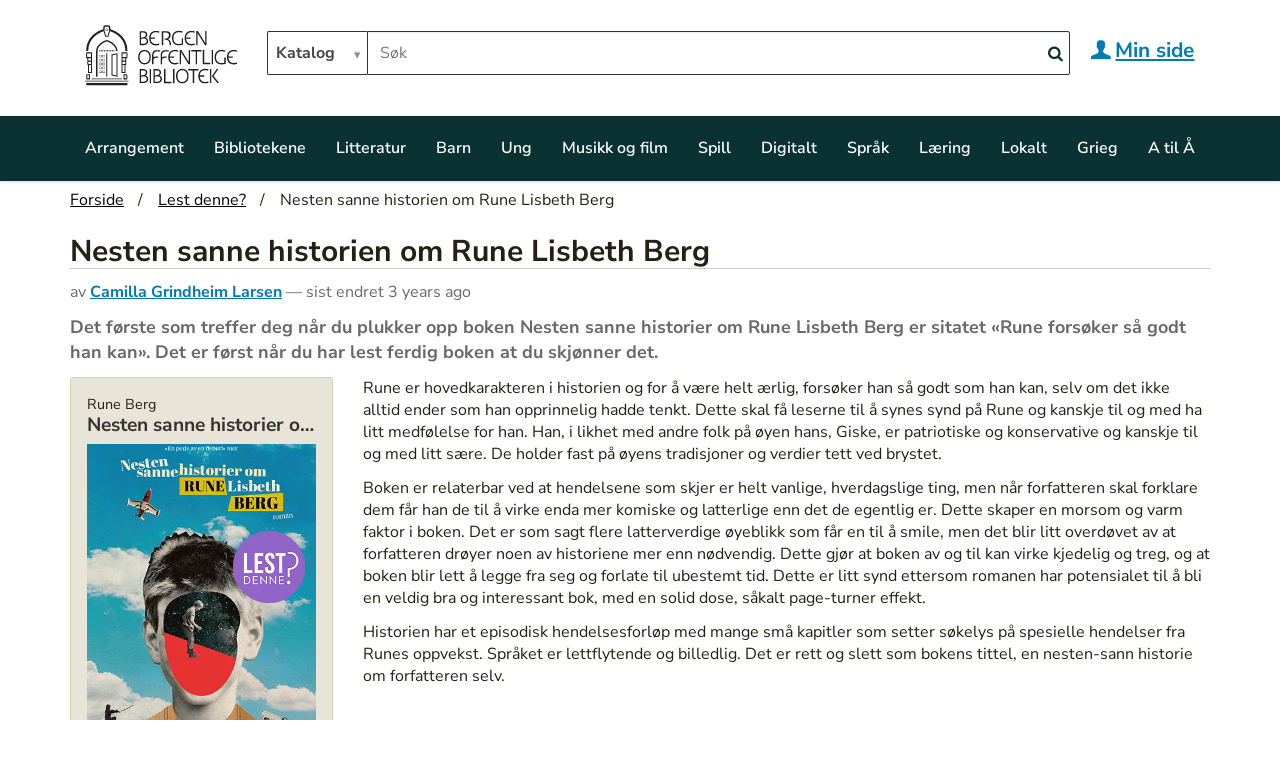

--- FILE ---
content_type: text/html;charset=utf-8
request_url: https://bergenbibliotek.no/lest-denne/lest-denne-nesten-sanne-historien-om-rune-lisbeth-berg-av-rune-berg
body_size: 7268
content:
<!DOCTYPE html>
<html xmlns="http://www.w3.org/1999/xhtml" lang="no" xml:lang="no">
  <head><meta http-equiv="Content-Type" content="text/html; charset=UTF-8" />
    <title>Nesten sanne historien om Rune Lisbeth Berg — Bergen Offentlige  Bibliotek</title>
    <link rel="shortcut icon" type="image/x-icon" href="/++theme++bergenbibliotek-backup/barceloneta-favicon.ico" />
    <link rel="apple-touch-icon" href="/++theme++bergenbibliotek-backup/barceloneta-apple-touch-icon.png" />
    <link rel="apple-touch-icon-precomposed" sizes="144x144" href="/++theme++bergenbibliotek-backup/barceloneta-apple-touch-icon-144x144-precomposed.png" />
    <link rel="apple-touch-icon-precomposed" sizes="114x114" href="/++theme++bergenbibliotek-backup/barceloneta-apple-touch-icon-114x114-precomposed.png" />
    <link rel="apple-touch-icon-precomposed" sizes="72x72" href="/++theme++bergenbibliotek-backup/barceloneta-apple-touch-icon-72x72-precomposed.png" />
    <link rel="apple-touch-icon-precomposed" sizes="57x57" href="/++theme++bergenbibliotek-backup/barceloneta-apple-touch-icon-57x57-precomposed.png" />
    <link rel="apple-touch-icon-precomposed" href="/++theme++bergenbibliotek-backup/barceloneta-apple-touch-icon-precomposed.png" />
  <meta name="description" content="Det første som treffer deg når du plukker opp boken Nesten sanne historier om Rune Lisbeth Berg er sitatet «Rune forsøker så godt han kan». Det er først når du har lest ferdig boken at du skjønner det." /><meta content="summary" name="twitter:card" /><meta content="Nesten sanne historien om Rune Lisbeth Berg" name="twitter:title" /><meta content="Bergen Offentlige Bibliotek" property="og:site_name" /><meta content="Nesten sanne historien om Rune Lisbeth Berg" property="og:title" /><meta content="website" property="og:type" /><meta content="@bergenbibliotek" name="twitter:site" /><meta content="https://www.facebook.com/Bergenbibliotek" property="og:article:publisher" /><meta content="Det første som treffer deg når du plukker opp boken Nesten sanne historier om Rune Lisbeth Berg er sitatet «Rune forsøker så godt han kan». Det er først når du har lest ferdig boken at du skjønner det." name="twitter:description" /><meta content="https://bergenbibliotek.no/lest-denne/lest-denne-nesten-sanne-historien-om-rune-lisbeth-berg-av-rune-berg" name="twitter:url" /><meta content="Det første som treffer deg når du plukker opp boken Nesten sanne historier om Rune Lisbeth Berg er sitatet «Rune forsøker så godt han kan». Det er først når du har lest ferdig boken at du skjønner det." property="og:description" /><meta content="https://bergenbibliotek.no/lest-denne/lest-denne-nesten-sanne-historien-om-rune-lisbeth-berg-av-rune-berg" property="og:url" /><meta content="https://bergenbibliotek.no/lest-denne/lest-denne-nesten-sanne-historien-om-rune-lisbeth-berg-av-rune-berg/@@download/image/Nesten sanne.png" name="twitter:image" /><meta content="https://bergenbibliotek.no/lest-denne/lest-denne-nesten-sanne-historien-om-rune-lisbeth-berg-av-rune-berg/@@download/image/Nesten sanne.png" property="og:image" /><meta content="image/png" property="og:image:type" /><meta name="viewport" content="width=device-width, initial-scale=1.0" /><meta name="generator" content="Plone - http://plone.com" /><link rel="author" href="https://bergenbibliotek.no/author/camilla" title="Forfatterinformasjon" /><link rel="canonical" href="https://bergenbibliotek.no/lest-denne/lest-denne-nesten-sanne-historien-om-rune-lisbeth-berg-av-rune-berg" /><link rel="search" href="https://bergenbibliotek.no/@@search" title="Søk i nettstedet" /><link rel="stylesheet" type="text/css" href="https://bergenbibliotek.no/++plone++production/++unique++2017-05-24T16:36:23.297616/default.css" data-bundle="production" /><link rel="stylesheet" type="text/css" href="https://bergenbibliotek.no/++plone++static/++unique++2016-12-23%2000%3A00%3A00.000004/plone-compiled.css" data-bundle="plone" /><link rel="stylesheet" type="text/css" href="https://bergenbibliotek.no/++plone++static/++unique++2016-10-03%2012%3A50%3A06.036284/plone-legacy-compiled.css" data-bundle="plone-legacy" /><link rel="stylesheet" type="text/css" href="https://bergenbibliotek.no/++plone++static/++unique++2024-02-08%2021%3A25%3A37.072027/tilesandstyles-compiled.css" data-bundle="tilesandstyles" /><link rel="stylesheet" type="text/css" href="https://bergenbibliotek.no/++plone++static/++unique++2024-10-09%2010%3A18%3A53.216876/nettbiblioteket-compiled.css" data-bundle="nettbiblioteket" /><link rel="stylesheet" type="text/css" href="https://bergenbibliotek.no//++theme++bergenbibliotek-backup/less/barceloneta-compiled.css" data-bundle="diazo" /><script type="text/javascript">PORTAL_URL = 'https://bergenbibliotek.no';</script><script type="text/javascript" src="https://bergenbibliotek.no/++plone++production/++unique++2017-05-24T16:36:23.297616/default.js" data-bundle="production"></script><script type="text/javascript" src="https://bergenbibliotek.no/++plone++static/++unique++2016-12-23%2000%3A00%3A00.000004/plone-compiled.min.js" data-bundle="plone"></script><script type="text/javascript" src="https://bergenbibliotek.no/++plone++static/++unique++2016-10-03%2012%3A50%3A06.036284/plone-legacy-compiled.js" data-bundle="plone-legacy"></script><script type="text/javascript" src="https://bergenbibliotek.no/++plone++static/++unique++2024-02-08%2021%3A25%3A37.072027/tilesandstyles-compiled.js" data-bundle="tilesandstyles"></script><script type="text/javascript" src="https://bergenbibliotek.no/++plone++static/++unique++2024-10-09%2010%3A18%3A53.216876/nettbiblioteket-compiled.js" data-bundle="nettbiblioteket"></script></head>
  <body id="visual-portal-wrapper" class="template-tipsnews_view portaltype-tipsnews site-plone section-lest-denne subsection-lest-denne-nesten-sanne-historien-om-rune-lisbeth-berg-av-rune-berg icons-on thumbs-on frontend viewpermission-view userrole-anonymous" dir="ltr" data-i18ncatalogurl="https://bergenbibliotek.no/plonejsi18n" data-view-url="https://bergenbibliotek.no/lest-denne/lest-denne-nesten-sanne-historien-om-rune-lisbeth-berg-av-rune-berg" data-pat-tinymce="{&quot;loadingBaseUrl&quot;: &quot;https://bergenbibliotek.no/++plone++static/components/tinymce-builded/js/tinymce&quot;, &quot;relatedItems&quot;: {&quot;sort_order&quot;: &quot;ascending&quot;, &quot;vocabularyUrl&quot;: &quot;https://bergenbibliotek.no/@@getVocabulary?name=plone.app.vocabularies.Catalog&quot;, &quot;sort_on&quot;: &quot;sortable_title&quot;, &quot;folderTypes&quot;: [&quot;Folder&quot;, &quot;Large Plone Folder&quot;, &quot;Plone Site&quot;], &quot;rootPath&quot;: &quot;/plone&quot;}, &quot;prependToScalePart&quot;: &quot;/@@images/image/&quot;, &quot;linkAttribute&quot;: &quot;UID&quot;, &quot;prependToUrl&quot;: &quot;/resolveuid/&quot;, &quot;imageTypes&quot;: [&quot;Image&quot;], &quot;upload&quot;: {&quot;maxFiles&quot;: 1, &quot;currentPath&quot;: &quot;/lest-denne&quot;, &quot;initialFolder&quot;: &quot;80bf2a4961394249ae23dcb9a9de1beb&quot;, &quot;baseUrl&quot;: &quot;https://bergenbibliotek.no&quot;, &quot;uploadMultiple&quot;: false, &quot;relativePath&quot;: &quot;@@fileUpload&quot;, &quot;showTitle&quot;: false}, &quot;tiny&quot;: {&quot;templates&quot;: {}, &quot;content_css&quot;: &quot;https://bergenbibliotek.no/++plone++static/plone-compiled.css,https://bergenbibliotek.no/++plone++static/tinymce-styles.css,https://bergenbibliotek.no/++plone++static/components/tinymce-builded/js/tinymce/skins/lightgray/content.min.css,https://bergenbibliotek.no/++theme++bergenbibliotek-backup/less/barceloneta-compiled.css&quot;, &quot;external_plugins&quot;: {}, &quot;plugins&quot;: [&quot;plonelink&quot;, &quot;ploneimage&quot;, &quot;importcss&quot;, &quot;advlist&quot;, &quot;code&quot;, &quot;fullscreen&quot;, &quot;hr&quot;, &quot;lists&quot;, &quot;media&quot;, &quot;nonbreaking&quot;, &quot;noneditable&quot;, &quot;pagebreak&quot;, &quot;paste&quot;, &quot;preview&quot;, &quot;print&quot;, &quot;searchreplace&quot;, &quot;tabfocus&quot;, &quot;table&quot;, &quot;visualchars&quot;, &quot;wordcount&quot;], &quot;toolbar&quot;: &quot;ltr rtl | undo redo | styleselect | bold italic | alignleft aligncenter alignright alignjustify | bullist numlist outdent indent | unlink plonelink ploneimage&quot;, &quot;menubar&quot;: [&quot;edit&quot;, &quot;table&quot;, &quot;format&quot;, &quot;toolsview&quot;, &quot;insert&quot;], &quot;importcss_file_filter&quot;: &quot;https://bergenbibliotek.no/++plone++static/tinymce-styles.css&quot;, &quot;menu&quot;: {&quot;insert&quot;: {&quot;items&quot;: &quot;link media | template hr&quot;, &quot;title&quot;: &quot;Insert&quot;}, &quot;format&quot;: {&quot;items&quot;: &quot;bold italic underline strikethrough superscript subscript | formats | removeformat&quot;, &quot;title&quot;: &quot;Format&quot;}, &quot;edit&quot;: {&quot;items&quot;: &quot;undo redo | cut copy paste pastetext | searchreplace textpattern selectall | textcolor&quot;, &quot;title&quot;: &quot;Edit&quot;}, &quot;table&quot;: {&quot;items&quot;: &quot;inserttable tableprops deletetable | cell row column&quot;, &quot;title&quot;: &quot;Table&quot;}, &quot;tools&quot;: {&quot;items&quot;: &quot;spellchecker charmap emoticons insertdatetime layer code&quot;, &quot;title&quot;: &quot;Tools&quot;}, &quot;view&quot;: {&quot;items&quot;: &quot;visualaid visualchars visualblocks preview fullpage fullscreen&quot;, &quot;title&quot;: &quot;View&quot;}}, &quot;browser_spellcheck&quot;: true, &quot;entity_encoding&quot;: &quot;raw&quot;, &quot;style_formats&quot;: [{&quot;items&quot;: [{&quot;title&quot;: &quot;Header 1&quot;, &quot;format&quot;: &quot;h1&quot;}, {&quot;title&quot;: &quot;Header 2&quot;, &quot;format&quot;: &quot;h2&quot;}, {&quot;title&quot;: &quot;Header 3&quot;, &quot;format&quot;: &quot;h3&quot;}, {&quot;title&quot;: &quot;Header 4&quot;, &quot;format&quot;: &quot;h4&quot;}, {&quot;title&quot;: &quot;Header 5&quot;, &quot;format&quot;: &quot;h5&quot;}, {&quot;title&quot;: &quot;Header 6&quot;, &quot;format&quot;: &quot;h6&quot;}], &quot;title&quot;: &quot;Headers&quot;}, {&quot;items&quot;: [{&quot;title&quot;: &quot;Paragraph&quot;, &quot;format&quot;: &quot;p&quot;}, {&quot;title&quot;: &quot;Blockquote&quot;, &quot;format&quot;: &quot;blockquote&quot;}, {&quot;title&quot;: &quot;Div&quot;, &quot;format&quot;: &quot;div&quot;}, {&quot;title&quot;: &quot;Pre&quot;, &quot;format&quot;: &quot;pre&quot;}], &quot;title&quot;: &quot;Block&quot;}, {&quot;items&quot;: [{&quot;title&quot;: &quot;Bold&quot;, &quot;icon&quot;: &quot;bold&quot;, &quot;format&quot;: &quot;bold&quot;}, {&quot;title&quot;: &quot;Italic&quot;, &quot;icon&quot;: &quot;italic&quot;, &quot;format&quot;: &quot;italic&quot;}, {&quot;title&quot;: &quot;Underline&quot;, &quot;icon&quot;: &quot;underline&quot;, &quot;format&quot;: &quot;underline&quot;}, {&quot;title&quot;: &quot;Strikethrough&quot;, &quot;icon&quot;: &quot;strikethrough&quot;, &quot;format&quot;: &quot;strikethrough&quot;}, {&quot;title&quot;: &quot;Superscript&quot;, &quot;icon&quot;: &quot;superscript&quot;, &quot;format&quot;: &quot;superscript&quot;}, {&quot;title&quot;: &quot;Subscript&quot;, &quot;icon&quot;: &quot;subscript&quot;, &quot;format&quot;: &quot;subscript&quot;}, {&quot;title&quot;: &quot;Code&quot;, &quot;icon&quot;: &quot;code&quot;, &quot;format&quot;: &quot;code&quot;}], &quot;title&quot;: &quot;Inline&quot;}, {&quot;items&quot;: [{&quot;title&quot;: &quot;Left&quot;, &quot;icon&quot;: &quot;alignleft&quot;, &quot;format&quot;: &quot;alignleft&quot;}, {&quot;title&quot;: &quot;Center&quot;, &quot;icon&quot;: &quot;aligncenter&quot;, &quot;format&quot;: &quot;aligncenter&quot;}, {&quot;title&quot;: &quot;Right&quot;, &quot;icon&quot;: &quot;alignright&quot;, &quot;format&quot;: &quot;alignright&quot;}, {&quot;title&quot;: &quot;Justify&quot;, &quot;icon&quot;: &quot;alignjustify&quot;, &quot;format&quot;: &quot;alignjustify&quot;}], &quot;title&quot;: &quot;Alignment&quot;}, {&quot;items&quot;: [{&quot;title&quot;: &quot;Listing&quot;, &quot;classes&quot;: &quot;listing&quot;, &quot;selector&quot;: &quot;table&quot;}], &quot;title&quot;: &quot;Tables&quot;}], &quot;resize&quot;: &quot;both&quot;, &quot;formats&quot;: {&quot;clearfix&quot;: {&quot;classes&quot;: &quot;clearfix&quot;, &quot;block&quot;: &quot;div&quot;}, &quot;discreet&quot;: {&quot;inline&quot;: &quot;span&quot;, &quot;classes&quot;: &quot;discreet&quot;}}, &quot;importcss_append&quot;: true}, &quot;base_url&quot;: &quot;https://bergenbibliotek.no/lest-denne/lest-denne-nesten-sanne-historien-om-rune-lisbeth-berg-av-rune-berg&quot;}" data-portal-url="https://bergenbibliotek.no" data-pat-pickadate="{&quot;date&quot;: {&quot;selectYears&quot;: 200}, &quot;time&quot;: {&quot;interval&quot;: 5 } }" data-base-url="https://bergenbibliotek.no/lest-denne/lest-denne-nesten-sanne-historien-om-rune-lisbeth-berg-av-rune-berg"><div class="outer-wrapper">
      <header id="content-header">
        <div class="container">
          
      <a class="skip-to-content" href="#main-container">Hopp til hovedinnhold</a>

<div id="portal-header">
    

<a id="portal-logo" title="Bergen Offentlige  Bibliotek" href="https://bergenbibliotek.no">
    <img src="https://bergenbibliotek.no/@@site-logo/Bergen Offentlige Bibliotek logo.svg" alt="Bergen Offentlige Bibliotek" title="Bergen Offentlige Bibliotek" /></a>



<div id="portal-searchbox">
    <form id="searchGadget_form" role="search" action="https://bergenbibliotek.no/@@search" data-pat-disabled-livesearch="ajaxUrl:https://bergenbibliotek.no/@@ajax-search" class="pat-disabled-livesearch">

        <label for="searchGadget" id="form-label" class="hiddenStructure">Søk i biblioteket</label>

        <div class="LSBox">

<div id="search-picker">
<select id="search-picker-dropdown" class="pat-select2" data-pat-select2="minimumResultsForSearch: Infinity; width: 100px; height: 34px;  dropdownCssClass: 'searchSelectDropdown'" name="kilde" aria-label="Hvor vil du søke?">
    <option value="">Katalog</option>
    <option value="plone">Nettside</option>
</select>
</div>
        <input name="SearchableText" type="text" size="18" id="searchGadget" placeholder="Søk" title="Søk i biblioteket" accesskey="4" class="searchField" />
        <button class="search-button" type="submit" name="submit" aria-label="Search">
            <span class="icon-search"></span>
    </button>
        

    
        
        <div class="LSResult" id="LSResult" style=""><div class="LSShadow" id="LSShadow"></div></div>

        


        </div>
        <input type="hidden" name="mode" value="vt" />
        <input type="hidden" value="1" name="publikumskjema" />
    </form>

</div>
<div id="logintoggle">
    <a class="togglelink" href="https://mitt.bergenbibliotek.no/cgi-bin/m2?mode=login">
      <span class="icon-user"></span><span id="logedinuser">Min side</span>
    </a>
  </div>



<div id="portal-anontools">
  
</div>

</div>

    
          
        </div>
      </header>
      <div id="mainnavigation-wrapper">
        <div id="mainnavigation">

  <p class="hiddenStructure">Navigation</p>
  <nav class="plone-navbar" id="portal-globalnav-wrapper">
    <div class="container">
      <div class="plone-navbar-header">
        <button type="button" class="plone-navbar-toggle" data-toggle="collapse" data-target="#portal-globalnav-collapse">
          <span class="sr-only">Toggle navigation</span>
          <span class="icon-bar"></span>
          <span class="icon-bar"></span>
          <span class="icon-bar"></span>
        </button>
      </div>

      <div class="plone-collapse plone-navbar-collapse" id="portal-globalnav-collapse">
        <ul class="plone-nav plone-navbar-nav" id="portal-globalnav">
            
              <li id="portaltab-arrangement">
                  <a href="https://bergenbibliotek.no/arrangement" title="Se hva som skjer på biblioteket">Arrangement</a>
              </li>
            
              <li id="portaltab-bibliotekene">
                  <a href="https://bergenbibliotek.no/bibliotekene" title="Biblioteket er organisert med et hovedbibliotek, ni bydelsbibliotek og to fengselsbibliotek. Her finner du oversikt over åpningstider og kontaktinfo til bibliotekene.">Bibliotekene</a>
              </li>
            
              <li id="portaltab-litteratur">
                  <a href="https://bergenbibliotek.no/litteratur" title="Her finner du lesetips og aktuelle litteratursaker!">Litteratur</a>
              </li>
            
              <li id="portaltab-barn">
                  <a href="https://bergenbibliotek.no/barn" title="Bibliotekene i Bergen har et bredt utvalg for barn. På biblioteket kan du låne bøker, lydbøker, tegneserier, blader, film og musikk. Du kan få hjelp til skoleoppgaver og prosjekter og bruke internett og spille brettspill eller dataspill i biblioteket.">Barn</a>
              </li>
            
              <li id="portaltab-ung">
                  <a href="https://bergenbibliotek.no/ung" title="Bergen Offentlige Bibliotek har et bredt ungdomstilbud. Ungdommenes egen storstue, Urom, finner du i 2. etasje på Hovedbiblioteket.">Ung</a>
              </li>
            
              <li id="portaltab-musikkogfilm">
                  <a href="https://bergenbibliotek.no/musikkogfilm" title="Musikk- og filmtilbudet på Bergen Offentlige Bibliotek.">Musikk og film</a>
              </li>
            
              <li id="portaltab-spill">
                  <a href="https://bergenbibliotek.no/spill" title="Dette er vår spillside. Her finner du artikler om spill, oversikt over spillarrangement, samt tilgang til vår komplette samling.">Spill</a>
              </li>
            
              <li id="portaltab-e-bibliotek">
                  <a href="https://bergenbibliotek.no/e-bibliotek" title="Her finner du oversikt over digitalt innhold og ressurser fra biblioteket.">Digitalt</a>
              </li>
            
              <li id="portaltab-spraak">
                  <a href="https://bergenbibliotek.no/spraak" title="Lærer du norsk og ønsker å snakke norsk med andre? Eller ønsker du å utveksle språk med folk fra hele verden? På biblioteket er det mange muligheter for å lære både norsk og andre språk.">Språk</a>
              </li>
            
              <li id="portaltab-laering">
                  <a href="https://bergenbibliotek.no/laering" title="">Læring</a>
              </li>
            
              <li id="portaltab-lokalhistorie">
                  <a href="https://bergenbibliotek.no/lokalhistorie" title="Bergen Offentlige Bibliotek tilbyr et bredt utvalg av lokalhistorisk litteratur. På Hovedbiblioteket i sentrum finner du lokalsamlingen i 2. etasje på rommet Vårt Vestland.">Lokalt</a>
              </li>
            
              <li id="portaltab-grieg">
                  <a href="https://bergenbibliotek.no/grieg" title="Edvard Hagerup Grieg (15.06.1843 - 04.09.1907) er Norges nasjonalkomponist. Musikken hans er vidt distribuert og kjent i hele verden. Biblioteket er stolt vert for Edvard Griegs arkiv og samling.">Grieg</a>
              </li>
            
              <li id="portaltab-tjenester-a-a">
                  <a href="https://bergenbibliotek.no/tjenester-a-a" title="Alt du lurer på om biblioteket, sortert alfabetisk.">A til Å</a>
              </li>
            
        </ul>
      </div>
    </div>
  </nav>


</div>
      </div>
      
      <div id="above-content-wrapper">
          <section id="viewlet-above-content"><nav id="portal-breadcrumbs" class="plone-breadcrumb">
  <div class="container">
    <span id="breadcrumbs-you-are-here" class="hiddenStructure">Du er her:</span>
    <ol aria-labelledby="breadcrumbs-you-are-here">
      <li id="breadcrumbs-home">
        <a href="https://bergenbibliotek.no">Forside</a>
      </li>
      <li id="breadcrumbs-1">
        
          <a href="https://bergenbibliotek.no/lest-denne">Lest denne?</a>
          
        
      </li>
      <li id="breadcrumbs-2">
        
          
          <span id="breadcrumbs-current">Nesten sanne historien om Rune Lisbeth Berg</span>
        
      </li>
    </ol>
  </div>
</nav>
</section>
      </div>
      <div class="container">
        <div class="row">
          <aside id="global_statusmessage">
      

      <div>
      </div>
    </aside>
        </div>
        <main id="main-container" class="row row-offcanvas row-offcanvas-right">
          <div id="column1-container">
          </div>
          

    

    <div class="col-xs-12 col-sm-12">
      <!-- <p class="pull-right visible-xs">
        <button type="button" class="btn btn-primary btn-xs" data-toggle="offcanvas">Toggle nav</button>
      </p> -->
      <div class="row">
        <div class="col-xs-12 col-sm-12">
          <article id="content">

          

          <header>
            <div id="viewlet-above-content-title">

<span id="social-tags-body" style="display: none" itemscope="" itemtype="http://schema.org/WebPage">
  <span itemprop="name">Nesten sanne historien om Rune Lisbeth Berg</span>
  <span itemprop="description">Det første som treffer deg når du plukker opp boken Nesten sanne historier om Rune Lisbeth Berg er sitatet «Rune forsøker så godt han kan». Det er først når du har lest ferdig boken at du skjønner det.</span>
  <span itemprop="url">https://bergenbibliotek.no/lest-denne/lest-denne-nesten-sanne-historien-om-rune-lisbeth-berg-av-rune-berg</span>
  <span itemprop="image">https://bergenbibliotek.no/lest-denne/lest-denne-nesten-sanne-historien-om-rune-lisbeth-berg-av-rune-berg/@@download/image/Nesten sanne.png</span>
</span>
</div>
            
                <h1 class="documentFirstHeading">Nesten sanne historien om Rune Lisbeth Berg</h1>
            
            <div id="viewlet-below-content-title">

<div class="documentByLine" id="plone-document-byline">
  

  
  
    <span class="documentAuthor">
      av <a href="https://bergenbibliotek.no/author/camilla">Camilla Grindheim Larsen</a>
         —
    </span>
  
  

  
  

  <span class="documentModified">
    <span>sist endret</span>
    <span class="pat-moment" data-pat-moment="format:relative;">2023-05-26T13:23:13+01:00</span>
  </span>
  

  

  

  

  
</div>

</div>

            
                <div class="documentDescription description">Det første som treffer deg når du plukker opp boken Nesten sanne historier om Rune Lisbeth Berg er sitatet «Rune forsøker så godt han kan». Det er først når du har lest ferdig boken at du skjønner det.</div>
            
          </header>

          <section id="viewlet-above-content-body"></section>
          <section id="content-core">
            


<div class="row">
    <div class="col-md-3 tipsnewslisting">
        <div class="tipsnews">
              <div class="author">Rune Berg</div>
              
              <h2>Nesten sanne historier om Rune Lisbeth Berg</h2>
                      <div class="image" style="background-image: url(https://bergenbibliotek.no/lest-denne/lest-denne-nesten-sanne-historien-om-rune-lisbeth-berg-av-rune-berg/@@images/1b0a0594-e35b-40fc-9d5c-ebca5858cb86.png)"></div>

              <div>            <label class="formQuestion">
                Utgitt:</label>
            
            <span>Tiden norsk forlag</span>,
            <span>2022</span>,
            <span>Norge</span>                 
        </div>
        <div>
            <label class="formQuestion">
                ISBN Nummer:</label>
            <span>9788210057427</span>                 
        </div>             

           


        </div>

          <div class="field">
            <a class="standalone" title="" href="https://mitt.bergenbibliotek.no/cgi-bin/m2?tnr=695008">Lån</a>
        </div>

    </div>
    <div class="col-md-9">
        <div id="parent-fieldname-text" class=""><p><span data-contrast="none">Rune er hovedkarakteren i historien og for å være helt ærlig, forsøker han så godt som han kan, selv om det ikke alltid ender som han opprinnelig hadde tenkt. Dette skal få leserne til å synes synd på Rune og kanskje til og med ha litt medfølelse for han. Han, i likhet med andre folk på øyen hans, Giske, er patriotiske og konservative og kanskje til og med litt sære. De holder fast på øyens tradisjoner og verdier tett ved brystet. </span><span data-ccp-props="{&quot;201341983&quot;:0,&quot;335559739&quot;:160,&quot;335559740&quot;:259}"> </span></p>
<p><span data-contrast="none">Boken er relaterbar ved at hendelsene som skjer er helt vanlige, hverdagslige ting, men når forfatteren skal forklare dem får han de til å virke enda mer komiske og latterlige enn det de egentlig er. Dette skaper en morsom og varm faktor i boken. Det er som sagt flere latterverdige øyeblikk som får en til å smile, men det blir litt overdøvet av at forfatteren drøyer noen av historiene mer enn nødvendig. Dette gjør at boken av og til kan virke kjedelig og treg, og at boken blir lett å legge fra seg og forlate til ubestemt tid. Dette er litt synd ettersom romanen har potensialet til å bli en veldig bra og interessant bok, med en solid dose, såkalt page-turner effekt. </span><span data-ccp-props="{&quot;201341983&quot;:0,&quot;335559739&quot;:160,&quot;335559740&quot;:259}"> </span></p>
<p><span data-contrast="none">Historien har et episodisk hendelsesforløp med mange små kapitler som setter søkelys på spesielle hendelser fra Runes oppvekst. Språket er lettflytende og billedlig. Det er rett og slett som bokens tittel, en nesten-sann historie om forfatteren selv. </span><span data-ccp-props="{&quot;201341983&quot;:0,&quot;335559739&quot;:160,&quot;335559740&quot;:259}"> </span></p></div>
    </div>
</div>
        
        
          </section>
          <section id="viewlet-below-content-body">



    <div class="visualClear"><!-- --></div>

    <div class="documentActions">
        

        

    </div>

</section>

          
        </article>
        </div>
      </div>
      <footer class="row">
        <div class="col-xs-12 col-sm-12">
          <div id="viewlet-below-content">






</div>
        </div>
      </footer>
    </div>
  
          <div id="column2-container">
          </div>
          
        </main><!--/row-->
      </div><!--/container-->
    </div><!--/outer-wrapper --><footer id="portal-footer-wrapper">
      <div class="container" id="portal-footer">
      <div class="row">
	<div class="col-xs-12">
		
<div class="portletWrapper" id="portletwrapper-706c6f6e652e666f6f746572706f72746c6574730a636f6e746578740a2f706c6f6e650a636f6e74656e742d706f72746c6574" data-portlethash="706c6f6e652e666f6f746572706f72746c6574730a636f6e746578740a2f706c6f6e650a636f6e74656e742d706f72746c6574">
    <div id="contentportlet" class="portletContent" style="width:100%;">
    </div>
    <script>
      $.get( "https://bergenbibliotek.no/footer-navigation", function( data ) {
      var source = $(data);
      $( "#contentportlet" ).html( source.find('#content').html() );
      });

    </script>

</div>


	</div>
</div>

<script type="text/javascript">

/*<![CDATA[*/

(function() {

                var sz = document.createElement('script'); sz.type = 'text/javascript'; sz.async = true;

                sz.src = '//siteimproveanalytics.com/js/siteanalyze_1076832.js';

                var s = document.getElementsByTagName('script')[0]; s.parentNode.insertBefore(sz, s);

})();

/*]]>*/

</script>


<!-- Piwik nasjonal biblitekstatistikk  -->
<script type="text/javascript">
var _paq = _paq || [];
_paq.push(["setDomains", ["*.bergenbibliotek.no"]]);
_paq.push(['trackPageView']);
_paq.push(['enableLinkTracking']);
(function() {
var u="//bibliotek.piwikpro.com/";
_paq.push(['setTrackerUrl', u+'piwik.php']);
_paq.push(['setSiteId', 89]);
var d=document, g=d.createElement('script'), s=d.getElementsByTagName('script')[0];
g.type='text/javascript'; g.async=true; g.defer=true; g.src=u+'piwik.js'; s.parentNode.insertBefore(g,s);
})();
</script>
<noscript><p><img src="//bibliotek.piwikpro.com/piwik.php?idsite=89" style="border:0;" alt="" /></p></noscript>
<!-- End Piwik Code -->
    </div>
    </footer></body>
</html>